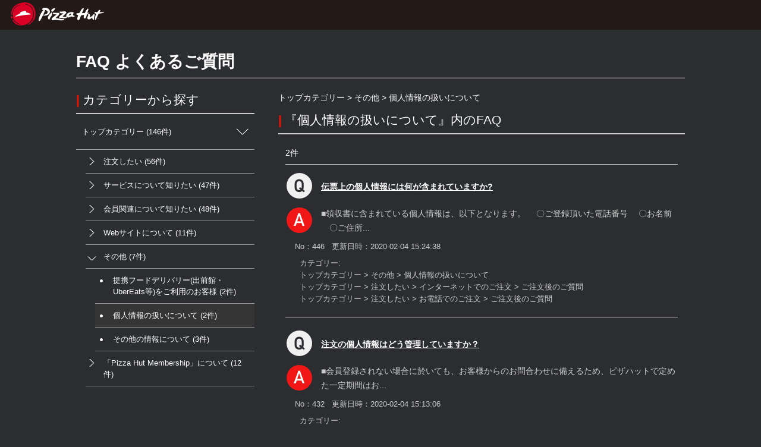

--- FILE ---
content_type: text/html; charset=UTF-8
request_url: https://mk.pizzahut.jp/faq?search_flg=2&search_category_id_2=40&search_id=
body_size: 3362
content:
<!DOCTYPE html>
<html lang="ja">
<head>
    <meta charset="UTF-8">
    <title>ピザハットオンライン よくあるご質問</title>
    <meta name="viewport" content="width=device-width,initial-scale=1.0,minimum-scale=1.0,maximum-scale=1.0,user-scalable=no" />
    <link rel="shortcut icon" href="/faq/favicon.ico" />
    <link rel="stylesheet" href="/faq/css/public.css" type="text/css">
    <script type="text/javascript" src="/faq/js/jquery-2.2.0.min.js"></script>
    <script type="text/javascript" src="/faq/js/public.js"></script>
</head>
<body>
    <!-- header -->
    <header>
                    <a href="https://mk.pizzahut.jp/faq"><img src="/faq/img/logo.png" alt="PizzaHut"></a>
            </header>

    <div id="page" class="clearfix">

        <h1>FAQ よくあるご質問</h1>

        <div class="clearfix">

            <div id="categories">
                <h2>カテゴリーから探す</h2>
                <ul class="depth0">
                                                        <li id="category-1" class="opened has_child">
                                                    <a href="https://mk.pizzahut.jp/faq?search_flg=2&search_category_id_2=1&search_keyword=&search_id=">トップカテゴリー (146件)<span></span></a>
                                                                        <ul class="depth1">
                                                                                    <li id="category-3" class="closed has_child">
                                                                    <a href="https://mk.pizzahut.jp/faq?search_flg=2&search_category_id_2=3&search_keyword=&search_id=">注文したい (56件)<span></span></a>
                                                                                                <ul class="depth2">
                                                                                                            <li id="category-5" class="closed has_child">
                                                                                    <a href="https://mk.pizzahut.jp/faq?search_flg=2&search_category_id_2=5&search_keyword=&search_id=">インターネットでのご注文 (54件)<span></span></a>
                                                                                                                        <ul class="depth3">
                                                                                                                                    <li id="category-7" class="closed">
                                                                                                    <a href="https://mk.pizzahut.jp/faq?search_flg=2&search_category_id_2=7&search_keyword=&search_id=">ご注文前のご質問 (35件)<span></span></a>
                                                                                            </li>
                                                                                                                                    <li id="category-9" class="closed">
                                                                                                    <a href="https://mk.pizzahut.jp/faq?search_flg=2&search_category_id_2=9&search_keyword=&search_id=">ご注文後のご質問 (15件)<span></span></a>
                                                                                            </li>
                                                                                    </ul>
                                                                            </li>
                                                                                                            <li id="category-11" class="closed has_child">
                                                                                    <a href="https://mk.pizzahut.jp/faq?search_flg=2&search_category_id_2=11&search_keyword=&search_id=">お電話でのご注文 (12件)<span></span></a>
                                                                                                                        <ul class="depth3">
                                                                                                                                    <li id="category-12" class="closed">
                                                                                                    <a href="https://mk.pizzahut.jp/faq?search_flg=2&search_category_id_2=12&search_keyword=&search_id=">はじめて注文する (2件)<span></span></a>
                                                                                            </li>
                                                                                                                                    <li id="category-13" class="closed">
                                                                                                    <a href="https://mk.pizzahut.jp/faq?search_flg=2&search_category_id_2=13&search_keyword=&search_id=">ご注文前のご質問 (6件)<span></span></a>
                                                                                            </li>
                                                                                                                                    <li id="category-14" class="closed">
                                                                                                    <a href="https://mk.pizzahut.jp/faq?search_flg=2&search_category_id_2=14&search_keyword=&search_id=">ご注文後のご質問 (5件)<span></span></a>
                                                                                            </li>
                                                                                    </ul>
                                                                            </li>
                                                                    </ul>
                                                            </li>
                                                                                    <li id="category-4" class="closed has_child">
                                                                    <a href="https://mk.pizzahut.jp/faq?search_flg=2&search_category_id_2=4&search_keyword=&search_id=">サービスについて知りたい (47件)<span></span></a>
                                                                                                <ul class="depth2">
                                                                                                            <li id="category-15" class="closed has_child">
                                                                                    <a href="https://mk.pizzahut.jp/faq?search_flg=2&search_category_id_2=15&search_keyword=&search_id=">お電話でのお問合わせ (7件)<span></span></a>
                                                                                                                        <ul class="depth3">
                                                                                                                                    <li id="category-16" class="closed">
                                                                                                    <a href="https://mk.pizzahut.jp/faq?search_flg=2&search_category_id_2=16&search_keyword=&search_id=">店舗について (7件)<span></span></a>
                                                                                            </li>
                                                                                    </ul>
                                                                            </li>
                                                                                                            <li id="category-18" class="closed has_child">
                                                                                    <a href="https://mk.pizzahut.jp/faq?search_flg=2&search_category_id_2=18&search_keyword=&search_id=">お支払い (23件)<span></span></a>
                                                                                                                        <ul class="depth3">
                                                                                                                                    <li id="category-19" class="closed">
                                                                                                    <a href="https://mk.pizzahut.jp/faq?search_flg=2&search_category_id_2=19&search_keyword=&search_id=">クレジットカード関連について (15件)<span></span></a>
                                                                                            </li>
                                                                                    </ul>
                                                                            </li>
                                                                                                            <li id="category-20" class="closed has_child">
                                                                                    <a href="https://mk.pizzahut.jp/faq?search_flg=2&search_category_id_2=20&search_keyword=&search_id=">お得な情報 (12件)<span></span></a>
                                                                                                                        <ul class="depth3">
                                                                                                                                    <li id="category-21" class="closed">
                                                                                                    <a href="https://mk.pizzahut.jp/faq?search_flg=2&search_category_id_2=21&search_keyword=&search_id=">クーポン関連について (11件)<span></span></a>
                                                                                            </li>
                                                                                                                                    <li id="category-22" class="closed">
                                                                                                    <a href="https://mk.pizzahut.jp/faq?search_flg=2&search_category_id_2=22&search_keyword=&search_id=">キャンペーンについて (1件)<span></span></a>
                                                                                            </li>
                                                                                    </ul>
                                                                            </li>
                                                                    </ul>
                                                            </li>
                                                                                    <li id="category-23" class="closed has_child">
                                                                    <a href="https://mk.pizzahut.jp/faq?search_flg=2&search_category_id_2=23&search_keyword=&search_id=">会員関連について知りたい (48件)<span></span></a>
                                                                                                <ul class="depth2">
                                                                                                            <li id="category-24" class="closed">
                                                                                    <a href="https://mk.pizzahut.jp/faq?search_flg=2&search_category_id_2=24&search_keyword=&search_id=">Ponta会員関連について (2件)<span></span></a>
                                                                                                                    </li>
                                                                                                            <li id="category-25" class="closed has_child">
                                                                                    <a href="https://mk.pizzahut.jp/faq?search_flg=2&search_category_id_2=25&search_keyword=&search_id=">ピザハットオンライン会員について (39件)<span></span></a>
                                                                                                                        <ul class="depth3">
                                                                                                                                    <li id="category-26" class="closed">
                                                                                                    <a href="https://mk.pizzahut.jp/faq?search_flg=2&search_category_id_2=26&search_keyword=&search_id=">登録・変更・退会 (24件)<span></span></a>
                                                                                            </li>
                                                                                                                                    <li id="category-27" class="closed">
                                                                                                    <a href="https://mk.pizzahut.jp/faq?search_flg=2&search_category_id_2=27&search_keyword=&search_id=">ログイン関連 (5件)<span></span></a>
                                                                                            </li>
                                                                                                                                    <li id="category-28" class="closed">
                                                                                                    <a href="https://mk.pizzahut.jp/faq?search_flg=2&search_category_id_2=28&search_keyword=&search_id=">メール関連 (13件)<span></span></a>
                                                                                            </li>
                                                                                                                                    <li id="category-29" class="closed">
                                                                                                    <a href="https://mk.pizzahut.jp/faq?search_flg=2&search_category_id_2=29&search_keyword=&search_id=">その他 (4件)<span></span></a>
                                                                                            </li>
                                                                                    </ul>
                                                                            </li>
                                                                                                            <li id="category-30" class="closed has_child">
                                                                                    <a href="https://mk.pizzahut.jp/faq?search_flg=2&search_category_id_2=30&search_keyword=&search_id=">ピザハットクラブ会員について (11件)<span></span></a>
                                                                                                                        <ul class="depth3">
                                                                                                                                    <li id="category-31" class="closed">
                                                                                                    <a href="https://mk.pizzahut.jp/faq?search_flg=2&search_category_id_2=31&search_keyword=&search_id=">登録・変更・退会 (2件)<span></span></a>
                                                                                            </li>
                                                                                                                                    <li id="category-32" class="closed">
                                                                                                    <a href="https://mk.pizzahut.jp/faq?search_flg=2&search_category_id_2=32&search_keyword=&search_id=">ログイン関連 (2件)<span></span></a>
                                                                                            </li>
                                                                                                                                    <li id="category-33" class="closed">
                                                                                                    <a href="https://mk.pizzahut.jp/faq?search_flg=2&search_category_id_2=33&search_keyword=&search_id=">メール関連 (4件)<span></span></a>
                                                                                            </li>
                                                                                                                                    <li id="category-34" class="closed">
                                                                                                    <a href="https://mk.pizzahut.jp/faq?search_flg=2&search_category_id_2=34&search_keyword=&search_id=">その他 (3件)<span></span></a>
                                                                                            </li>
                                                                                    </ul>
                                                                            </li>
                                                                    </ul>
                                                            </li>
                                                                                    <li id="category-35" class="closed has_child">
                                                                    <a href="https://mk.pizzahut.jp/faq?search_flg=2&search_category_id_2=35&search_keyword=&search_id=">Webサイトについて (11件)<span></span></a>
                                                                                                <ul class="depth2">
                                                                                                            <li id="category-36" class="closed">
                                                                                    <a href="https://mk.pizzahut.jp/faq?search_flg=2&search_category_id_2=36&search_keyword=&search_id=">画面表示について (10件)<span></span></a>
                                                                                                                    </li>
                                                                                                            <li id="category-37" class="closed">
                                                                                    <a href="https://mk.pizzahut.jp/faq?search_flg=2&search_category_id_2=37&search_keyword=&search_id=">インターネット推奨環境について (1件)<span></span></a>
                                                                                                                    </li>
                                                                    </ul>
                                                            </li>
                                                                                    <li id="category-38" class="opened has_child">
                                                                    <a href="https://mk.pizzahut.jp/faq?search_flg=2&search_category_id_2=38&search_keyword=&search_id=">その他 (7件)<span></span></a>
                                                                                                <ul class="depth2">
                                                                                                            <li id="category-39" class="closed">
                                                                                    <a href="https://mk.pizzahut.jp/faq?search_flg=2&search_category_id_2=39&search_keyword=&search_id=">提携フードデリバリー(出前館・UberEats等)をご利用のお客様 (2件)<span></span></a>
                                                                                                                    </li>
                                                                                                            <li id="category-40" class="active opened">
                                                                                    <a href="https://mk.pizzahut.jp/faq?search_flg=2&search_category_id_2=40&search_keyword=&search_id=">個人情報の扱いについて (2件)<span></span></a>
                                                                                                                    </li>
                                                                                                            <li id="category-41" class="closed">
                                                                                    <a href="https://mk.pizzahut.jp/faq?search_flg=2&search_category_id_2=41&search_keyword=&search_id=">その他の情報について (3件)<span></span></a>
                                                                                                                    </li>
                                                                    </ul>
                                                            </li>
                                                                                    <li id="category-50" class="closed has_child">
                                                                    <a href="https://mk.pizzahut.jp/faq?search_flg=2&search_category_id_2=50&search_keyword=&search_id=">「Pizza Hut Membership」について (12件)<span></span></a>
                                                                                                <ul class="depth2">
                                                                                                            <li id="category-51" class="closed">
                                                                                    <a href="https://mk.pizzahut.jp/faq?search_flg=2&search_category_id_2=51&search_keyword=&search_id=">登録・退会について (4件)<span></span></a>
                                                                                                                    </li>
                                                                                                            <li id="category-52" class="closed">
                                                                                    <a href="https://mk.pizzahut.jp/faq?search_flg=2&search_category_id_2=52&search_keyword=&search_id=">ランクについて (4件)<span></span></a>
                                                                                                                    </li>
                                                                    </ul>
                                                            </li>
                                                    </ul>
                                            </li>
                                </ul>
            </div><!-- /categories -->

            <div id="contents">

<ul id="bc">
    <li>
                                                                                <a href="https://mk.pizzahut.jp/faq?search_flg=2&search_category_id_2=1&search_id=">トップカテゴリー</a> &gt;
                                                                                                            <a href="https://mk.pizzahut.jp/faq?search_flg=2&search_category_id_2=38&search_id=">その他</a> &gt;
                                                                                                            <a href="https://mk.pizzahut.jp/faq?search_flg=2&search_category_id_2=40&search_id=">個人情報の扱いについて</a>
                                                            </li>
</ul>

<div class="section">
                                                                                                                    <h2>『個人情報の扱いについて』内のFAQ</h2>
                                            <div class="inner">
        <div class="paging">
            <span>2件</span>
            <span></span>
        </div>
        <ul class="qa_list">
                        <li>
                                    <h3><a href="https://mk.pizzahut.jp/faq?search_flg=2&search_id=446">伝票上の個人情報には何が含まれていますか?</a></h3>
                                <div class="answer">
                    ■領収書に含まれている個人情報は、以下となります。
　〇ご登録頂いた電話番号
　〇お名前
　〇ご住所...
                </div>
                <div class="info">
                    <span>No：446</span>
                    <span>更新日時：2020-02-04 15:24:38</span>

                                        
                    <span class="category">カテゴリー:<br>
                                                                                                                                                                                                                                                                                    <a href="https://mk.pizzahut.jp/faq?search_flg=2&search_category_id_2=1&search_id=">トップカテゴリー</a> &gt;
                                                                                                                                                                                                                                                                                                            <a href="https://mk.pizzahut.jp/faq?search_flg=2&search_category_id_2=38&search_id=">その他</a> &gt;
                                                                                                                                                                                                                                                                                                            <a href="https://mk.pizzahut.jp/faq?search_flg=2&search_category_id_2=40&search_id=">個人情報の扱いについて</a>
                                                                                                                                                                                                                                            <br>
                                                                                                                                                                                                                                                                                            <a href="https://mk.pizzahut.jp/faq?search_flg=2&search_category_id_2=1&search_id=">トップカテゴリー</a> &gt;
                                                                                                                                                                                                                                                                                                            <a href="https://mk.pizzahut.jp/faq?search_flg=2&search_category_id_2=3&search_id=">注文したい</a> &gt;
                                                                                                                                                                                                                                                                                                            <a href="https://mk.pizzahut.jp/faq?search_flg=2&search_category_id_2=5&search_id=">インターネットでのご注文</a> &gt;
                                                                                                                                                                                                                                                                                                            <a href="https://mk.pizzahut.jp/faq?search_flg=2&search_category_id_2=9&search_id=">ご注文後のご質問</a>
                                                                                                                                                                                                                                            <br>
                                                                                                                                                                                                                                                                                            <a href="https://mk.pizzahut.jp/faq?search_flg=2&search_category_id_2=1&search_id=">トップカテゴリー</a> &gt;
                                                                                                                                                                                                                                                                                                            <a href="https://mk.pizzahut.jp/faq?search_flg=2&search_category_id_2=3&search_id=">注文したい</a> &gt;
                                                                                                                                                                                                                                                                                                            <a href="https://mk.pizzahut.jp/faq?search_flg=2&search_category_id_2=11&search_id=">お電話でのご注文</a> &gt;
                                                                                                                                                                                                                                                                                                            <a href="https://mk.pizzahut.jp/faq?search_flg=2&search_category_id_2=14&search_id=">ご注文後のご質問</a>
                                                                                                                                                                                                                                                                        </span>
                </div>
            </li>
                        <li>
                                    <h3><a href="https://mk.pizzahut.jp/faq?search_flg=2&search_id=432">注文の個人情報はどう管理していますか？</a></h3>
                                <div class="answer">
                    ■会員登録されない場合に於いても、お客様からのお問合わせに備えるため、ピザハットで定めた一定期間はお...
                </div>
                <div class="info">
                    <span>No：432</span>
                    <span>更新日時：2020-02-04 15:13:06</span>

                                        
                    <span class="category">カテゴリー:<br>
                                                                                                                                                                                                                                                                                    <a href="https://mk.pizzahut.jp/faq?search_flg=2&search_category_id_2=1&search_id=">トップカテゴリー</a> &gt;
                                                                                                                                                                                                                                                                                                            <a href="https://mk.pizzahut.jp/faq?search_flg=2&search_category_id_2=38&search_id=">その他</a> &gt;
                                                                                                                                                                                                                                                                                                            <a href="https://mk.pizzahut.jp/faq?search_flg=2&search_category_id_2=40&search_id=">個人情報の扱いについて</a>
                                                                                                                                                                                                                                            <br>
                                                                                                                                                                                                                                                                                            <a href="https://mk.pizzahut.jp/faq?search_flg=2&search_category_id_2=1&search_id=">トップカテゴリー</a> &gt;
                                                                                                                                                                                                                                                                                                            <a href="https://mk.pizzahut.jp/faq?search_flg=2&search_category_id_2=3&search_id=">注文したい</a> &gt;
                                                                                                                                                                                                                                                                                                            <a href="https://mk.pizzahut.jp/faq?search_flg=2&search_category_id_2=5&search_id=">インターネットでのご注文</a> &gt;
                                                                                                                                                                                                                                                                                                            <a href="https://mk.pizzahut.jp/faq?search_flg=2&search_category_id_2=9&search_id=">ご注文後のご質問</a>
                                                                                                                                                                                                                                            <br>
                                                                                                                                                                                                                                                                                            <a href="https://mk.pizzahut.jp/faq?search_flg=2&search_category_id_2=1&search_id=">トップカテゴリー</a> &gt;
                                                                                                                                                                                                                                                                                                            <a href="https://mk.pizzahut.jp/faq?search_flg=2&search_category_id_2=3&search_id=">注文したい</a> &gt;
                                                                                                                                                                                                                                                                                                            <a href="https://mk.pizzahut.jp/faq?search_flg=2&search_category_id_2=11&search_id=">お電話でのご注文</a> &gt;
                                                                                                                                                                                                                                                                                                            <a href="https://mk.pizzahut.jp/faq?search_flg=2&search_category_id_2=14&search_id=">ご注文後のご質問</a>
                                                                                                                                                                                                                                                                        </span>
                </div>
            </li>
                    </ul>
    </div>
</div>

            </div><!-- /contents -->

        </div>

        <a href="#" id="totop">このページの先頭へ</a>
    </div>

    <!-- Google Tag Manager -->
    <noscript><iframe src="//www.googletagmanager.com/ns.html?id=GTM-P4R8T9"
    height="0" width="0" style="display:none;visibility:hidden"></iframe></noscript>
    <script>(function(w,d,s,l,i){w[l]=w[l]||[];w[l].push({'gtm.start':
    new Date().getTime(),event:'gtm.js'});var f=d.getElementsByTagName(s)[0],
    j=d.createElement(s),dl=l!='dataLayer'?'&l='+l:'';j.async=true;j.src=
    '//www.googletagmanager.com/gtm.js?id='+i+dl;f.parentNode.insertBefore(j,f);
    })(window,document,'script','dataLayer','GTM-P4R8T9');</script>
    <!-- End Google Tag Manager -->

</body>
</html>

--- FILE ---
content_type: text/css
request_url: https://mk.pizzahut.jp/faq/css/public.css
body_size: 2600
content:
/* clearfix */
.clearfix:after {
  content: ".";
  display: block;
  height: 0;
  clear: both;
  visibility: hidden;
  margin: 0;
  padding: 0;
}
/* reset */
html,
body,
div,
span,
object,
iframe,
h1,
h2,
h3,
h4,
h5,
h6,
p,
blockquote,
pre,
a,
abbr,
acronym,
address,
big,
cite,
code,
del,
dfn,
em,
img,
ins,
kbd,
q,
s,
samp,
small,
strike,
strong,
sub,
sup,
tt,
var,
b,
u,
i,
center,
dl,
dt,
dd,
ol,
ul,
li,
fieldset,
form,
label,
legend,
table,
caption,
tbody,
tfoot,
thead,
tr,
th,
td,
article,
aside,
canvas,
details,
embed,
figure,
figcaption,
footer,
header,
hgroup,
menu,
nav,
output,
ruby,
section,
summary,
time,
mark,
audio,
video {
  border: 0;
  font-size: 100%;
  font: inherit;
  vertical-align: baseline;
  margin: 0;
  padding: 0;
}
article,
aside,
details,
figcaption,
figure,
footer,
header,
hgroup,
menu,
nav,
section {
  display: block;
}
/* tag */
body {
  line-height: 1;
}
ol,
ul {
  list-style: none;
}
blockquote,
q {
  quotes: none;
}
blockquote:before,
blockquote:after,
q:before,
q:after {
  content: none;
}
table {
  border-collapse: collapse;
  border-spacing: 0;
}
html,
body {
  font-size: 14px;
  font-family: 'Hiragino Kaku Gothic ProN', Meiryo, sans-serif;
  color: #fff;
  min-width: 960px;
  background: #2b2d30;
}
a {
  color: #fff;
  text-decoration: none;
  /* animation */
  transition-property: background;
  transition-duration: 0.25s;
  transition-timing-function: ease-out;
}
a:hover {
  text-decoration: underline;
}
em {
  font-style: italic;
}
strong {
  font-weight: bold;
}
header {
  display: block;
  background: #231916;
}
#page {
  width: 1280px;
  margin: 0 auto;
  padding: 40px 0;
}
#page h1 {
  font-size: 28px;
  font-weight: bold;
  padding-bottom: 12px;
  margin-bottom: 24px;
  border-bottom: 3px solid #555;
}
#page h2 {
  font-size: 21px;
  padding-bottom: 12px;
  margin-bottom: 24px;
  border-bottom: 2px solid #ccc;
}
#page h2:before {
  content: '|';
  color: #f31000;
  font-weight: bold;
  padding-right: 5px;
}
#page h2 small {
  font-size: 70%;
  font-weight: normal;
  color: #ccc;
}
#page .inner {
  padding: 0 12px;
}
#page #categories {
  float: left;
  width: 340px;
}
#page #categories h2 {
  margin-bottom: 0;
}
#page #categories a {
  display: block;
  line-height: 150%;
  font-size: 13px;
  position: relative;
}
#page #categories a:hover {
  text-decoration: none;
  background-color: #414141;
}
#page #categories a span {
  position: absolute;
  display: block;
  width: 26px;
  height: 40px;
  left: 0;
  top: 0;
}
#page #categories .depth0 > li {
  background: url(../img/icon_list_select_before_big.png) right 9px no-repeat;
}
#page #categories .depth0 > li.opened {
  background-image: url(../img/icon_list_select_after_big.png);
}
#page #categories .depth0 > li > a {
  padding: 20px 10px;
  border-bottom: 1px solid #999;
}
#page #categories .depth0 > li > a span {
  left: auto;
  right: 0;
  width: 36px;
  height: 60px;
}
#page #categories .depth0 > li ul {
  margin-left: 16px;
}
#page #categories .depth0 > li ul > li {
  background: url(../img/icon_list_point_small.png) left 9px no-repeat;
}
#page #categories .depth0 > li ul > li.active {
  background-color: #353535;
}
#page #categories .depth0 > li ul > li.has_child {
  background-image: url(../img/icon_list_select_before_small.png);
}
#page #categories .depth0 > li ul > li.has_child.opened {
  background-image: url(../img/icon_list_select_after_small.png);
}
#page #categories .depth0 > li ul > li > a {
  padding: 10px 10px;
  padding-left: 30px;
  border-bottom: 1px solid #999;
}
#page #contents {
  margin-left: 380px;
}
#page #contents .section {
  margin-bottom: 40px;
}
#page #contents #bc {
  margin-bottom: 20px;
}
#page #contents #search h2 {
  border-bottom: 0;
  margin-bottom: 0;
}
#page #contents #search form {
  vertical-align: middle;
}
#page #contents #search form input[type=text] {
  width: 70%;
  font-size: 18px;
  padding: 4px;
}
#page #contents #search form input[type=submit] {
  background: transparent;
  border: 1px solid #ccc;
  color: #ccc;
  border-radius: 3px;
  font-size: 14px;
  padding: 6px 10px;
}
#page #contents #find_by_category > ul {
  display: block;
}
#page #contents #find_by_category > ul .category_box {
  vertical-align: top;
  background-color: #353535;
  display: inline-block;
  width: 49%;
  margin-bottom: 16px;
  margin-right: 1.3%;
}
#page #contents #find_by_category > ul .category_box:nth-child(even) {
  margin-right: 0;
}
#page #contents #find_by_category > ul .category_box h3 {
  font-size: 130%;
  background-color: #414141;
  padding: 20px;
}
#page #contents #find_by_category > ul .category_box ul {
  display: block;
  min-height: 80px;
  padding: 20px;
}
#page #contents #find_by_category > ul .category_box ul li {
  line-height: 160%;
}
#page #contents .q_list li {
  padding-left: 30px;
  background: url(../img/icon_Q_small.png) left 3px no-repeat;
  line-height: 30px;
  margin-bottom: 8px;
}
#page #contents .q_list li:last-child {
  margin-bottom: 0;
}
#page #contents .paging {
  padding-bottom: 12px;
  margin-bottom: 12px;
  border-bottom: 1px solid #ccc;
}
#page #contents .paging .pagination {
  padding-left: 16px;
  display: inline-block;
}
#page #contents .paging .pagination li {
  display: inline-block;
  padding: 0 4px;
}
#page #contents .paging .pagination li.disabled {
  display: none;
}
#page #contents .paging .pagination li.active {
  font-weight: bold;
}
#page #contents .paging .pagination li a,
#page #contents .paging .pagination li span {
  font-size: 120%;
}
#page #contents .qa_list li {
  padding-bottom: 20px;
  margin-bottom: 20px;
  border-bottom: 1px solid #ccc;
}
#page #contents .qa_list li h3 {
  padding: 10px 60px;
  padding-right: 0;
  background: url(../img/icon_Q_big.png) left top no-repeat;
  line-height: 30px;
  margin-bottom: 8px;
}
#page #contents .qa_list li h3 a {
  text-decoration: underline;
  color: #fff;
  font-weight: bold;
}
#page #contents .qa_list li .answer {
  padding-left: 60px;
  line-height: 24px;
  color: #ccc;
  background: url(../img/icon_A_big.png) left top no-repeat;
  min-height: 50px;
  margin-bottom: 8px;
}
#page #contents .qa_list li .info {
  font-size: 90%;
  line-height: 160%;
  color: #ccc;
  padding-left: 16px;
}
#page #contents .qa_list li .info span {
  padding-right: 8px;
}
#page #contents .qa_list li .info span.category {
  display: block;
  padding-top: 8px;
  padding-left: 8px;
}
#page #contents .qa_list li .info span a {
  color: #ccc;
}
#page #contents .qa_detail h2 {
  padding: 10px 60px;
  padding-right: 0;
  background: url(../img/icon_Q_big.png) left top no-repeat;
  line-height: 30px;
  border-bottom: 0;
  margin-bottom: 8px;
}
#page #contents .qa_detail h2 a {
  text-decoration: underline;
  color: #fff;
  font-weight: bold;
}
#page #contents .qa_detail h2:before {
  content: '';
  padding-right: 0;
}
#page #contents .qa_detail .answer {
  margin-left: 50px;
  margin-bottom: 20px;
  padding-top: 20px;
  padding-bottom: 40px;
  padding-left: 80px;
  padding-right: 20px;
  line-height: 24px;
  color: #ccc;
  background: #414141 url(../img/icon_A_big.png) 20px 20px no-repeat;
  min-height: 80px;
}
#page #contents .qa_detail .answer img {
  max-width: 100%;
}
#page #contents .qa_detail .info {
  font-size: 90%;
  line-height: 160%;
  color: #ccc;
  padding-left: 16px;
}
#page #contents .qa_detail .info span {
  padding-right: 8px;
}
#page #contents .qa_detail .info span.category {
  display: block;
  padding-top: 8px;
  padding-left: 8px;
}
#page #contents .qa_detail .info span a {
  color: #ccc;
}
#page #contents .qa_detail #survey {
  padding: 20px;
  text-align: right;
}
#page #contents .qa_detail #survey h3,
#page #contents .qa_detail #survey a {
  vertical-align: middle;
  display: inline-block;
  line-height: 26px;
  font-size: 120%;
  margin-left: 10px;
}
#page #contents .qa_detail #survey a {
  border: 1px solid #eee;
  border-radius: 6px;
  padding: 5px 20px;
}
#page #contents .qa_detail #survey a:hover {
  text-decoration: none;
  background: #eee;
  color: #333;
}
#page #totop {
  display: block;
  width: 62px;
  height: 62px;
  text-indent: 100%;
  white-space: nowrap;
  overflow: hidden;
  position: fixed;
  right: 20px;
  bottom: 20px;
  background: url(../img/button_gototop.png) no-repeat;
  cursor: pointer;
}
.new_ico {
  background: url("../img/new_ico.gif") left top no-repeat;
}
.updated_ico {
  background: url("../img/updated.gif") left top no-repeat;
}
.imp_ico {
  background: url("../img/imp_ico.gif") left top no-repeat;
}
.new_ico,
.updated_ico,
.imp_ico {
  display: inline-block;
  margin-right: 5px;
  width: 32px;
  height: 16px;
}
@media screen and (max-width: 1280px) {
  #page {
    width: 1024px;
  }
  #page #categories {
    width: 300px;
  }
  #page #contents {
    margin-left: 340px;
  }
}
@media screen and (max-width: 1024px) {
  html,
  body {
    min-width: 10px;
  }
  #page {
    width: 90%;
  }
  #page h2 {
    font-size: 18px;
  }
  #page #categories {
    width: 200px;
  }
  #page #categories a {
    font-size: 12px;
  }
  #page #contents {
    margin-left: 220px;
  }
}
@media screen and (max-width: 780px) {
  #page {
    width: 96%;
  }
  #page #categories {
    width: 100%;
    float: none;
    margin-bottom: 40px;
  }
  #page #contents {
    width: 100%;
    margin-left: 0;
  }
  #page #contents .qa_detail .answer {
    margin-left: 0;
  }
}
@media screen and (max-width: 640px) {
  #page #contents #find_by_category > ul .category_box {
    display: block;
    width: 100%;
    margin-bottom: 16px;
    margin-right: 0;
  }
}

/*# sourceMappingURL=public.css.map */


--- FILE ---
content_type: application/javascript
request_url: https://mk.pizzahut.jp/faq/js/public.js
body_size: 1895
content:
(function() {
  $(function() {
    var topBtn;
    $('#totop').click(function() {
      var href, position, speed, target;
      speed = 600;
      href = $(this).attr('href');
      target = href;
      if (href === '#' || href === '') {
        target = 'html';
      }
      position = $(target).offset().top;
      $('body,html').animate({
        scrollTop: position
      }, speed, 'swing');
      return false;
    });
    topBtn = $('#totop');
    topBtn.hide();
    $(window).scroll(function() {
      if ($(this).scrollTop() > 100) {
        topBtn.fadeIn();
      } else {
        topBtn.fadeOut();
      }
    });
    $('#categories .has_child > a > span').click(function() {
      var isShow, self, target;
      self = $(this).parent();
      target = $('> ul', $(self).parent());
      isShow = $(target).is(':visible');
      if (isShow) {
        $(self).parent().removeClass('opened').addClass('closed');
        $(target).slideUp('normal');
      } else {
        $(self).parent().removeClass('closed').addClass('opened');
        $(target).slideDown('normal');
      }
      return false;
    });
    $('#categories .depth0 ul').each(function() {
      if (!$(this).parent().hasClass('opened')) {
        return $(this).hide();
      }
    });
    $('#survey a').click(function() {
      var answer;
      answer = '1';
      if ($(this).attr('id') === 'survey_no') {
        answer = '2';
      }
      $.ajax({
        async: true,
        type: 'POST',
        dataType: 'json',
        url: $('#survey').attr('data-url'),
        data: {
          responce: answer
        },
        cache: false,
        context: this,
        success: function(data, status, xhr) {
          if (data.stat === 200) {
            $('#survey').text('アンケートへのご協力ありがとうございました');
          }
        },
        error: function(xhr, status, error) {}
      });
    });
  });

}).call(this);

//# sourceMappingURL=public.js.map
